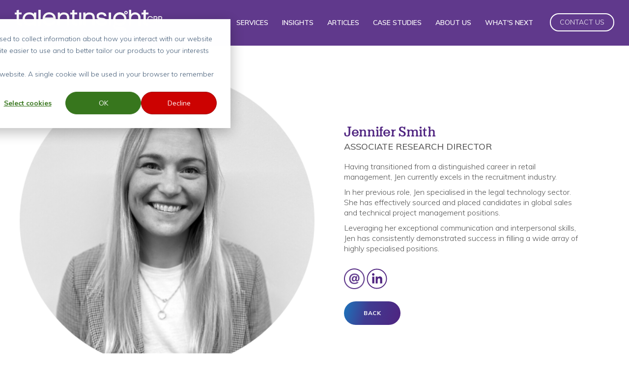

--- FILE ---
content_type: text/html; charset=UTF-8
request_url: https://www.talentinsightgroup.co.uk/team/jennifer-smith
body_size: 6206
content:
<!--
  templateType: "none"
  isAvailableForNewContent: false
  --><!doctype html><html lang="en"><head>
			  <meta charset="utf-8">
<title>Jennifer Smith, Associate Research Director | Talent Insight Group</title>
<meta name="description" content="Jen has experience recruiting in the LegalTech sector, placing candidates in sales and technical project manager positions, globally.">
<link rel="shortcut icon" href="https://www.talentinsightgroup.co.uk/hubfs/favicon.jpg">

<link href="https://fonts.googleapis.com/css2?family=Roboto:wght@100;300;400;500;700&amp;display=swap" rel="stylesheet">
<link href="https://fonts.googleapis.com/css2?family=Muli:ital,wght@0,200;0,300;0,400;0,500;0,600;0,700;1,200;1,300;1,400;1,500;1,600;1,700&amp;display=swap" rel="stylesheet">
<link rel="stylesheet" href="https://www.talentinsightgroup.co.uk/hubfs/hub_generated/template_assets/1/29624957343/1765380514401/template_style.min.css">
<link rel="stylesheet" type="text/css" href="https://www.talentinsightgroup.co.uk/hubfs/hub_generated/template_assets/1/32164756611/1744299993764/template_slick.min.css">   
<link rel="stylesheet" href="https://www.talentinsightgroup.co.uk/hubfs/hub_generated/template_assets/1/38655755109/1744299996226/template_bootstrap.min.css">
<link rel="stylesheet" href="https://cdnjs.cloudflare.com/ajax/libs/font-awesome/5.13.1/css/all.min.css" integrity="sha512-xA6Hp6oezhjd6LiLZynuukm80f8BoZ3OpcEYaqKoCV3HKQDrYjDE1Gu8ocxgxoXmwmSzM4iqPvCsOkQNiu41GA==" crossorigin="anonymous">

<link rel="dns-prefetch" href="https://fonts.googleapis.com">
<link rel="dns-prefetch" href="https://stackpath.bootstrapcdn.com">
<link rel="dns-prefetch" href="https://cdnjs.cloudflare.com">

<meta name="viewport" content="width=device-width, initial-scale=1">

    <script src="/hs/hsstatic/jquery-libs/static-1.4/jquery/jquery-1.11.2.js"></script>
<script>hsjQuery = window['jQuery'];</script>
    <meta property="og:description" content="Jen has experience recruiting in the LegalTech sector, placing candidates in sales and technical project manager positions, globally.">
    <meta property="og:title" content="Jennifer Smith, Associate Research Director | Talent Insight Group">
    <meta name="twitter:description" content="Jen has experience recruiting in the LegalTech sector, placing candidates in sales and technical project manager positions, globally.">
    <meta name="twitter:title" content="Jennifer Smith, Associate Research Director | Talent Insight Group">

    

    
    <style>
a.cta_button{-moz-box-sizing:content-box !important;-webkit-box-sizing:content-box !important;box-sizing:content-box !important;vertical-align:middle}.hs-breadcrumb-menu{list-style-type:none;margin:0px 0px 0px 0px;padding:0px 0px 0px 0px}.hs-breadcrumb-menu-item{float:left;padding:10px 0px 10px 10px}.hs-breadcrumb-menu-divider:before{content:'›';padding-left:10px}.hs-featured-image-link{border:0}.hs-featured-image{float:right;margin:0 0 20px 20px;max-width:50%}@media (max-width: 568px){.hs-featured-image{float:none;margin:0;width:100%;max-width:100%}}.hs-screen-reader-text{clip:rect(1px, 1px, 1px, 1px);height:1px;overflow:hidden;position:absolute !important;width:1px}
</style>

<link rel="stylesheet" href="https://www.talentinsightgroup.co.uk/hubfs/hub_generated/module_assets/1/29625134926/1765463879771/module_Navigation_Bar.min.css">
<link rel="stylesheet" href="https://www.talentinsightgroup.co.uk/hubfs/hub_generated/module_assets/1/32065886747/1744407146041/module_Team_Member_Block.min.css">
<link rel="stylesheet" href="https://www.talentinsightgroup.co.uk/hubfs/hub_generated/module_assets/1/29626395380/1765368911184/module_Footer.min.css">
    

    
<!--  Added by GoogleAnalytics4 integration -->
<script>
var _hsp = window._hsp = window._hsp || [];
window.dataLayer = window.dataLayer || [];
function gtag(){dataLayer.push(arguments);}

var useGoogleConsentModeV2 = true;
var waitForUpdateMillis = 1000;


if (!window._hsGoogleConsentRunOnce) {
  window._hsGoogleConsentRunOnce = true;

  gtag('consent', 'default', {
    'ad_storage': 'denied',
    'analytics_storage': 'denied',
    'ad_user_data': 'denied',
    'ad_personalization': 'denied',
    'wait_for_update': waitForUpdateMillis
  });

  if (useGoogleConsentModeV2) {
    _hsp.push(['useGoogleConsentModeV2'])
  } else {
    _hsp.push(['addPrivacyConsentListener', function(consent){
      var hasAnalyticsConsent = consent && (consent.allowed || (consent.categories && consent.categories.analytics));
      var hasAdsConsent = consent && (consent.allowed || (consent.categories && consent.categories.advertisement));

      gtag('consent', 'update', {
        'ad_storage': hasAdsConsent ? 'granted' : 'denied',
        'analytics_storage': hasAnalyticsConsent ? 'granted' : 'denied',
        'ad_user_data': hasAdsConsent ? 'granted' : 'denied',
        'ad_personalization': hasAdsConsent ? 'granted' : 'denied'
      });
    }]);
  }
}

gtag('js', new Date());
gtag('set', 'developer_id.dZTQ1Zm', true);
gtag('config', 'G-50VXPBBQ4B');
</script>
<script async src="https://www.googletagmanager.com/gtag/js?id=G-50VXPBBQ4B"></script>

<!-- /Added by GoogleAnalytics4 integration -->

<!--  Added by GoogleTagManager integration -->
<script>
var _hsp = window._hsp = window._hsp || [];
window.dataLayer = window.dataLayer || [];
function gtag(){dataLayer.push(arguments);}

var useGoogleConsentModeV2 = true;
var waitForUpdateMillis = 1000;



var hsLoadGtm = function loadGtm() {
    if(window._hsGtmLoadOnce) {
      return;
    }

    if (useGoogleConsentModeV2) {

      gtag('set','developer_id.dZTQ1Zm',true);

      gtag('consent', 'default', {
      'ad_storage': 'denied',
      'analytics_storage': 'denied',
      'ad_user_data': 'denied',
      'ad_personalization': 'denied',
      'wait_for_update': waitForUpdateMillis
      });

      _hsp.push(['useGoogleConsentModeV2'])
    }

    (function(w,d,s,l,i){w[l]=w[l]||[];w[l].push({'gtm.start':
    new Date().getTime(),event:'gtm.js'});var f=d.getElementsByTagName(s)[0],
    j=d.createElement(s),dl=l!='dataLayer'?'&l='+l:'';j.async=true;j.src=
    'https://www.googletagmanager.com/gtm.js?id='+i+dl;f.parentNode.insertBefore(j,f);
    })(window,document,'script','dataLayer','GTM-P9Q8RPWJ');

    window._hsGtmLoadOnce = true;
};

_hsp.push(['addPrivacyConsentListener', function(consent){
  if(consent.allowed || (consent.categories && consent.categories.analytics)){
    hsLoadGtm();
  }
}]);

</script>

<!-- /Added by GoogleTagManager integration -->

    <link rel="canonical" href="https://www.talentinsightgroup.co.uk/team/jennifer-smith">

<!-- Google Tag Manager -->
<script>(function(w,d,s,l,i){w[l]=w[l]||[];w[l].push({'gtm.start':
new Date().getTime(),event:'gtm.js'});var f=d.getElementsByTagName(s)[0],
j=d.createElement(s),dl=l!='dataLayer'?'&l='+l:'';j.async=true;j.src=
'https://www.googletagmanager.com/gtm.js?id='+i+dl;f.parentNode.insertBefore(j,f);
})(window,document,'script','dataLayer','GTM-P9Q8RPWJ');</script>
<!-- End Google Tag Manager -->
<link rel="preload" href="https://fonts.gstatic.com/s/muli/v28/7Auwp_0qiz-afTLGLQjUwkQ1OQ.woff2" as="font" type="font/woff2" crossorigin>
<link href="https://fonts.googleapis.com/css2?family=Muli:wght@300;400;600;700&amp;display=swap" rel="stylesheet">
<!-- Global site tag (bat.js) - Microsoft Ads -->
<script>
  (function(w,d,t,r,u)
  {
    var f,n,i;
    w[u]=w[u]||[],f=function()
    {
      var o={ti:"97028845"}; 
      o.q=w[u],w[u]=new UET(o),w[u].push("pageLoad") 
    },
    n=d.createElement(t),n.src=r,n.async=1,n.onload=n.onreadystatechange=function()
    {
      var s=this.readyState;
      s&&s!=="loaded"&&s!=="complete"||(f(),n.onload=n.onreadystatechange=null)
    },
    i=d.getElementsByTagName(t)[0],i.parentNode.insertBefore(n,i)
  })
  (window,document,"script","//bat.bing.com/bat.js","uetq");

</script>
<!-- Consent for MS Ads -->
<script>
window.uetq = window.uetq || [];
window.uetq.push('consent', 'update', {
    'ad_storage': 'granted'
    });
</script>
<!-- Global site tag (klaviyo.js) - Klaviyo -->
<script type="text/javascript" src="//static.klaviyo.com/onsite/js/klaviyo.js?company_id=RhKr5R"></script>
<script src="https://analytics.ahrefs.com/analytics.js" data-key="dSmiJUNJDpai2Q17GOSzTQ" async></script>
<meta property="og:image" content="https://www.talentinsightgroup.co.uk/hubfs/photography/team/team-jen-jones.png">
<meta property="og:image:width" content="500">
<meta property="og:image:height" content="500">
<meta property="og:image:alt" content="Jennifer Smith">
<meta name="twitter:image" content="https://www.talentinsightgroup.co.uk/hubfs/photography/team/team-jen-jones.png">
<meta name="twitter:image:alt" content="Jennifer Smith">

<meta property="og:url" content="https://www.talentinsightgroup.co.uk/team/jennifer-smith">
<meta name="twitter:card" content="summary_large_image">

<link rel="stylesheet" href="https://www.talentinsightgroup.co.uk/hubfs/hub_generated/template_assets/1/29624957343/1765380514401/template_style.min.css">




      <meta name="generator" content="HubSpot"></head>

      
  <body class="no-header">
<!--  Added by GoogleTagManager integration -->
<noscript><iframe src="https://www.googletagmanager.com/ns.html?id=GTM-P9Q8RPWJ" height="0" width="0" style="display:none;visibility:hidden"></iframe></noscript>

<!-- /Added by GoogleTagManager integration -->

    <div id="hs_cos_wrapper_module_159006631195813" class="hs_cos_wrapper hs_cos_wrapper_widget hs_cos_wrapper_type_module" style="" data-hs-cos-general-type="widget" data-hs-cos-type="module"><div class="nav-bar">
  <div class="inner">
      <a href="https://www.talentinsightgroup.co.uk/" class="logo">
        <img class="hide-for-small" src="https://www.talentinsightgroup.co.uk/hubfs/logos/TalentInsightGroup_logo_single_strapline_white.png" alt="Talent Insight Group logo">
        <img class="hide-for-large" src="https://www.talentinsightgroup.co.uk/hubfs/Talent%20Insight%202020%20Imagery/Fonts/TalentInsightGrp_Logo_Landscape_reverse_no_strap.jpg.png" alt="Talent Insight Group logo">
      </a>  
    <div class="menu">
      <span id="hs_cos_wrapper_module_159006631195813_" class="hs_cos_wrapper hs_cos_wrapper_widget hs_cos_wrapper_type_menu" style="" data-hs-cos-general-type="widget" data-hs-cos-type="menu"><div id="hs_menu_wrapper_module_159006631195813_" class="hs-menu-wrapper active-branch flyouts hs-menu-flow-horizontal" role="navigation" data-sitemap-name="default" data-menu-id="29625540975" aria-label="Navigation Menu">
 <ul role="menu">
  <li class="hs-menu-item hs-menu-depth-1 hs-item-has-children" role="none"><a href="https://www.talentinsightgroup.co.uk/talent-services" aria-haspopup="true" aria-expanded="false" role="menuitem">Services</a>
   <ul role="menu" class="hs-menu-children-wrapper">
    <li class="hs-menu-item hs-menu-depth-2" role="none"><a href="https://www.talentinsightgroup.co.uk/talent-services" role="menuitem">All Services</a></li>
    <li class="hs-menu-item hs-menu-depth-2" role="none"><a href="https://www.talentinsightgroup.co.uk/talent-services/talent-and-business-intelligence" role="menuitem">Talent Intelligence</a></li>
    <li class="hs-menu-item hs-menu-depth-2" role="none"><a href="https://www.talentinsightgroup.co.uk/talent-services/talent-search-for-recruitment" role="menuitem">Talent Search</a></li>
    <li class="hs-menu-item hs-menu-depth-2" role="none"><a href="https://www.talentinsightgroup.co.uk/talent-services/talent-and-market-mapping" role="menuitem">Talent Mapping</a></li>
    <li class="hs-menu-item hs-menu-depth-2" role="none"><a href="https://www.talentinsightgroup.co.uk/talent-services/pipelining-for-future-recruitment" role="menuitem">Talent Pipelining</a></li>
    <li class="hs-menu-item hs-menu-depth-2" role="none"><a href="https://www.talentinsightgroup.co.uk/talent-services/salary-benchmarking" role="menuitem">Salary benchmarking</a></li>
    <li class="hs-menu-item hs-menu-depth-2" role="none"><a href="https://www.talentinsightgroup.co.uk/talent-services/evp-development-employee-value-proposition" role="menuitem">EVP development</a></li>
   </ul></li>
  <li class="hs-menu-item hs-menu-depth-1 hs-item-has-children" role="none"><a href="https://www.talentinsightgroup.co.uk/insights" aria-haspopup="true" aria-expanded="false" role="menuitem">Insights</a>
   <ul role="menu" class="hs-menu-children-wrapper">
    <li class="hs-menu-item hs-menu-depth-2" role="none"><a href="https://www.talentinsightgroup.co.uk/insights" role="menuitem">All topics</a></li>
    <li class="hs-menu-item hs-menu-depth-2" role="none"><a href="https://www.talentinsightgroup.co.uk/insights/cost-of-recruitment" role="menuitem">Cost of recruitment</a></li>
    <li class="hs-menu-item hs-menu-depth-2" role="none"><a href="https://www.talentinsightgroup.co.uk/insights/the-scramble-for-ai-talent" role="menuitem">Scramble for AI Talent</a></li>
    <li class="hs-menu-item hs-menu-depth-2" role="none"><a href="https://www.talentinsightgroup.co.uk/insights/the-future-of-hr-and-ta" role="menuitem">The Future of HR and TA</a></li>
    <li class="hs-menu-item hs-menu-depth-2" role="none"><a href="https://www.talentinsightgroup.co.uk/insights/skills-based-hiring" role="menuitem">Skills-based hiring</a></li>
    <li class="hs-menu-item hs-menu-depth-2" role="none"><a href="https://www.talentinsightgroup.co.uk/insights/talent-transformation" role="menuitem">Talent Transformation</a></li>
   </ul></li>
  <li class="hs-menu-item hs-menu-depth-1" role="none"><a href="https://www.talentinsightgroup.co.uk/articles" role="menuitem">Articles</a></li>
  <li class="hs-menu-item hs-menu-depth-1" role="none"><a href="https://www.talentinsightgroup.co.uk/case-studies" role="menuitem">Case Studies</a></li>
  <li class="hs-menu-item hs-menu-depth-1 hs-item-has-children" role="none"><a href="https://www.talentinsightgroup.co.uk/about" aria-haspopup="true" aria-expanded="false" role="menuitem">About Us</a>
   <ul role="menu" class="hs-menu-children-wrapper">
    <li class="hs-menu-item hs-menu-depth-2" role="none"><a href="https://www.talentinsightgroup.co.uk/team" role="menuitem">Team</a></li>
    <li class="hs-menu-item hs-menu-depth-2" role="none"><a href="https://www.talentinsightgroup.co.uk/news" role="menuitem">News</a></li>
    <li class="hs-menu-item hs-menu-depth-2" role="none"><a href="https://www.talentinsightgroup.co.uk/careers" role="menuitem">Careers</a></li>
    <li class="hs-menu-item hs-menu-depth-2" role="none"><a href="https://www.talentinsightgroup.co.uk/contact" role="menuitem">Contact</a></li>
    <li class="hs-menu-item hs-menu-depth-2" role="none"><a href="https://www.talentinsightgroup.co.uk/testimonials" role="menuitem">Testimonials</a></li>
    <li class="hs-menu-item hs-menu-depth-2" role="none"><a href="https://www.talentinsightgroup.co.uk/about/charity" role="menuitem">Giving Back</a></li>
   </ul></li>
  <li class="hs-menu-item hs-menu-depth-1 hs-item-has-children" role="none"><a href="https://www.whatsnextconsulting.co.uk/?utm_source=TIG&amp;utm_medium=website&amp;utm_campaign=main-nav" aria-haspopup="true" aria-expanded="false" role="menuitem" target="_blank" rel="noopener">What's Next</a>
   <ul role="menu" class="hs-menu-children-wrapper">
    <li class="hs-menu-item hs-menu-depth-2" role="none"><a href="https://www.whatsnextconsulting.co.uk/employer-marketing/recruitment-marketing/?utm_source=TIG&amp;utm_medium=website&amp;utm_campaign=sub-nav" role="menuitem">Recruitment Marketing</a></li>
   </ul></li>
 </ul>
</div></span>
      <span id="hs_cos_wrapper_module_159006631195813_" class="hs_cos_wrapper hs_cos_wrapper_widget hs_cos_wrapper_type_cta" style="" data-hs-cos-general-type="widget" data-hs-cos-type="cta"><!--HubSpot Call-to-Action Code --><span class="hs-cta-wrapper" id="hs-cta-wrapper-43059c6e-72ba-4e1b-b5c2-aa5d253b3873"><span class="hs-cta-node hs-cta-43059c6e-72ba-4e1b-b5c2-aa5d253b3873" id="hs-cta-43059c6e-72ba-4e1b-b5c2-aa5d253b3873"><!--[if lte IE 8]><div id="hs-cta-ie-element"></div><![endif]--><a href="https://cta-redirect.hubspot.com/cta/redirect/5191218/43059c6e-72ba-4e1b-b5c2-aa5d253b3873"><img class="hs-cta-img" id="hs-cta-img-43059c6e-72ba-4e1b-b5c2-aa5d253b3873" style="border-width:0px;" src="https://no-cache.hubspot.com/cta/default/5191218/43059c6e-72ba-4e1b-b5c2-aa5d253b3873.png" alt="Contact Us"></a></span><script charset="utf-8" src="/hs/cta/cta/current.js"></script><script type="text/javascript"> hbspt.cta._relativeUrls=true;hbspt.cta.load(5191218, '43059c6e-72ba-4e1b-b5c2-aa5d253b3873', {"useNewLoader":"true","region":"na1"}); </script></span><!-- end HubSpot Call-to-Action Code --></span>
    </div>
    <div class="menu-button">
      <i class="fas fa-bars"></i>
    </div>
  </div>
</div>
<div class="mobile-menu">
  
  <div class="menu-button">
    <i class="fas fa-times"></i>
  </div>
  
  <div class="top-bar">
    <div class="inner">
      <div class="container-fluid">
      <div class="row">
        <div class="col-8" align="left">
          <a href="https://www.talentinsightgroup.co.uk/" class="logo">
          <img src="https://www.talentinsightgroup.co.uk/hubfs/Talent%20Insight%202020%20Imagery/Fonts/TalentInsightGrp_Logo_Landscape_reverse_no_strap.jpg.png" alt="Talent Insight Group logo">
          </a>
        </div>
      </div>
    </div>
    </div>
  </div>
  
  <span id="hs_cos_wrapper_module_159006631195813_" class="hs_cos_wrapper hs_cos_wrapper_widget hs_cos_wrapper_type_menu" style="" data-hs-cos-general-type="widget" data-hs-cos-type="menu"><div id="hs_menu_wrapper_module_159006631195813_" class="hs-menu-wrapper active-branch flyouts hs-menu-flow-horizontal" role="navigation" data-sitemap-name="default" data-menu-id="29625540975" aria-label="Navigation Menu">
 <ul role="menu">
  <li class="hs-menu-item hs-menu-depth-1 hs-item-has-children" role="none"><a href="https://www.talentinsightgroup.co.uk/talent-services" aria-haspopup="true" aria-expanded="false" role="menuitem">Services</a>
   <ul role="menu" class="hs-menu-children-wrapper">
    <li class="hs-menu-item hs-menu-depth-2" role="none"><a href="https://www.talentinsightgroup.co.uk/talent-services" role="menuitem">All Services</a></li>
    <li class="hs-menu-item hs-menu-depth-2" role="none"><a href="https://www.talentinsightgroup.co.uk/talent-services/talent-and-business-intelligence" role="menuitem">Talent Intelligence</a></li>
    <li class="hs-menu-item hs-menu-depth-2" role="none"><a href="https://www.talentinsightgroup.co.uk/talent-services/talent-search-for-recruitment" role="menuitem">Talent Search</a></li>
    <li class="hs-menu-item hs-menu-depth-2" role="none"><a href="https://www.talentinsightgroup.co.uk/talent-services/talent-and-market-mapping" role="menuitem">Talent Mapping</a></li>
    <li class="hs-menu-item hs-menu-depth-2" role="none"><a href="https://www.talentinsightgroup.co.uk/talent-services/pipelining-for-future-recruitment" role="menuitem">Talent Pipelining</a></li>
    <li class="hs-menu-item hs-menu-depth-2" role="none"><a href="https://www.talentinsightgroup.co.uk/talent-services/salary-benchmarking" role="menuitem">Salary benchmarking</a></li>
    <li class="hs-menu-item hs-menu-depth-2" role="none"><a href="https://www.talentinsightgroup.co.uk/talent-services/evp-development-employee-value-proposition" role="menuitem">EVP development</a></li>
   </ul></li>
  <li class="hs-menu-item hs-menu-depth-1 hs-item-has-children" role="none"><a href="https://www.talentinsightgroup.co.uk/insights" aria-haspopup="true" aria-expanded="false" role="menuitem">Insights</a>
   <ul role="menu" class="hs-menu-children-wrapper">
    <li class="hs-menu-item hs-menu-depth-2" role="none"><a href="https://www.talentinsightgroup.co.uk/insights" role="menuitem">All topics</a></li>
    <li class="hs-menu-item hs-menu-depth-2" role="none"><a href="https://www.talentinsightgroup.co.uk/insights/cost-of-recruitment" role="menuitem">Cost of recruitment</a></li>
    <li class="hs-menu-item hs-menu-depth-2" role="none"><a href="https://www.talentinsightgroup.co.uk/insights/the-scramble-for-ai-talent" role="menuitem">Scramble for AI Talent</a></li>
    <li class="hs-menu-item hs-menu-depth-2" role="none"><a href="https://www.talentinsightgroup.co.uk/insights/the-future-of-hr-and-ta" role="menuitem">The Future of HR and TA</a></li>
    <li class="hs-menu-item hs-menu-depth-2" role="none"><a href="https://www.talentinsightgroup.co.uk/insights/skills-based-hiring" role="menuitem">Skills-based hiring</a></li>
    <li class="hs-menu-item hs-menu-depth-2" role="none"><a href="https://www.talentinsightgroup.co.uk/insights/talent-transformation" role="menuitem">Talent Transformation</a></li>
   </ul></li>
  <li class="hs-menu-item hs-menu-depth-1" role="none"><a href="https://www.talentinsightgroup.co.uk/articles" role="menuitem">Articles</a></li>
  <li class="hs-menu-item hs-menu-depth-1" role="none"><a href="https://www.talentinsightgroup.co.uk/case-studies" role="menuitem">Case Studies</a></li>
  <li class="hs-menu-item hs-menu-depth-1 hs-item-has-children" role="none"><a href="https://www.talentinsightgroup.co.uk/about" aria-haspopup="true" aria-expanded="false" role="menuitem">About Us</a>
   <ul role="menu" class="hs-menu-children-wrapper">
    <li class="hs-menu-item hs-menu-depth-2" role="none"><a href="https://www.talentinsightgroup.co.uk/team" role="menuitem">Team</a></li>
    <li class="hs-menu-item hs-menu-depth-2" role="none"><a href="https://www.talentinsightgroup.co.uk/news" role="menuitem">News</a></li>
    <li class="hs-menu-item hs-menu-depth-2" role="none"><a href="https://www.talentinsightgroup.co.uk/careers" role="menuitem">Careers</a></li>
    <li class="hs-menu-item hs-menu-depth-2" role="none"><a href="https://www.talentinsightgroup.co.uk/contact" role="menuitem">Contact</a></li>
    <li class="hs-menu-item hs-menu-depth-2" role="none"><a href="https://www.talentinsightgroup.co.uk/testimonials" role="menuitem">Testimonials</a></li>
    <li class="hs-menu-item hs-menu-depth-2" role="none"><a href="https://www.talentinsightgroup.co.uk/about/charity" role="menuitem">Giving Back</a></li>
   </ul></li>
  <li class="hs-menu-item hs-menu-depth-1 hs-item-has-children" role="none"><a href="https://www.whatsnextconsulting.co.uk/?utm_source=TIG&amp;utm_medium=website&amp;utm_campaign=main-nav" aria-haspopup="true" aria-expanded="false" role="menuitem" target="_blank" rel="noopener">What's Next</a>
   <ul role="menu" class="hs-menu-children-wrapper">
    <li class="hs-menu-item hs-menu-depth-2" role="none"><a href="https://www.whatsnextconsulting.co.uk/employer-marketing/recruitment-marketing/?utm_source=TIG&amp;utm_medium=website&amp;utm_campaign=sub-nav" role="menuitem">Recruitment Marketing</a></li>
   </ul></li>
 </ul>
</div></span>
  <span id="hs_cos_wrapper_module_159006631195813_" class="hs_cos_wrapper hs_cos_wrapper_widget hs_cos_wrapper_type_cta" style="" data-hs-cos-general-type="widget" data-hs-cos-type="cta"><!--HubSpot Call-to-Action Code --><span class="hs-cta-wrapper" id="hs-cta-wrapper-43059c6e-72ba-4e1b-b5c2-aa5d253b3873"><span class="hs-cta-node hs-cta-43059c6e-72ba-4e1b-b5c2-aa5d253b3873" id="hs-cta-43059c6e-72ba-4e1b-b5c2-aa5d253b3873"><!--[if lte IE 8]><div id="hs-cta-ie-element"></div><![endif]--><a href="https://cta-redirect.hubspot.com/cta/redirect/5191218/43059c6e-72ba-4e1b-b5c2-aa5d253b3873"><img class="hs-cta-img" id="hs-cta-img-43059c6e-72ba-4e1b-b5c2-aa5d253b3873" style="border-width:0px;" src="https://no-cache.hubspot.com/cta/default/5191218/43059c6e-72ba-4e1b-b5c2-aa5d253b3873.png" alt="Contact Us"></a></span><script charset="utf-8" src="/hs/cta/cta/current.js"></script><script type="text/javascript"> hbspt.cta._relativeUrls=true;hbspt.cta.load(5191218, '43059c6e-72ba-4e1b-b5c2-aa5d253b3873', {"useNewLoader":"true","region":"na1"}); </script></span><!-- end HubSpot Call-to-Action Code --></span>
</div></div>
    <div class="container-fluid main-dnd">
<div class="row-fluid-wrapper">
<div class="row-fluid">
<div class="span12 widget-span widget-type-cell " style="" data-widget-type="cell" data-x="0" data-w="12">

<div class="row-fluid-wrapper row-depth-1 row-number-1 dnd-section">
<div class="row-fluid ">
<div class="span12 widget-span widget-type-cell dnd-column" style="" data-widget-type="cell" data-x="0" data-w="12">

<div class="row-fluid-wrapper row-depth-1 row-number-2 dnd-row">
<div class="row-fluid ">
<div class="span12 widget-span widget-type-custom_widget dnd-module" style="" data-widget-type="custom_widget" data-x="0" data-w="12">
<div id="hs_cos_wrapper_widget_1594356792456" class="hs_cos_wrapper hs_cos_wrapper_widget hs_cos_wrapper_type_module" style="" data-hs-cos-general-type="widget" data-hs-cos-type="module"><div class="team-individual-left-im">
    <div>
      <img alt="Jen Smith" data-src="https://www.talentinsightgroup.co.uk/hs-fs/hubfs/photography/team/jen-jones.png?width=1024&amp;name=jen-jones.png" data-srcset="https://www.talentinsightgroup.co.uk/hs-fs/hubfs/photography/team/jen-jones.png?width=1024&amp;name=jen-jones.png 1024w,
								https://www.talentinsightgroup.co.uk/hs-fs/hubfs/photography/team/jen-jones.png?width=768&amp;name=jen-jones.png 768w,
								https://www.talentinsightgroup.co.uk/hs-fs/hubfs/photography/team/jen-jones.png?width=480&amp;name=jen-jones.png 480w" class="lazyload">
    </div>
      <div class="text">
        <h1>Jennifer Smith</h1>
        <h4>Associate Research Director</h4>
        <div id="hs_cos_wrapper_widget_1594356792456_" class="hs_cos_wrapper hs_cos_wrapper_widget hs_cos_wrapper_type_inline_rich_text" style="" data-hs-cos-general-type="widget" data-hs-cos-type="inline_rich_text" data-hs-cos-field="richtext_field"><p>Having transitioned from a distinguished career in retail management, Jen currently excels in the recruitment industry.</p>
<p>In her previous role, Jen specialised in the legal technology sector. She has effectively sourced and placed candidates in global sales and technical project management positions.</p>
<p>Leveraging her exceptional communication and interpersonal skills, Jen has consistently demonstrated success in filling a wide array of highly specialised positions.</p></div>
        
        <div class="social">
        
        <a href="mailto:jennifer.jones@talentinsightgroup.co.uk">
          <img class="lazyload" data-src="https://www.talentinsightgroup.co.uk/hubfs/Talent%20Insight%202020%20Imagery/General-@-mail-icon.png" alt="Email address">
        </a>
        
				
        <a href="https://www.linkedin.com/in/jennifer-jen-jones-2146b6228/">
          <img class="lazyload" data-src="https://f.hubspotusercontent10.net/hubfs/5191218/icon_LinkedIn.png.svg" alt="LinkedIn - Talent Insight Group page">
        </a>
        
				
			</div>
        

        
        <a class="button" href="/team">back</a>
      </div>
    </div></div>

</div><!--end widget-span -->
</div><!--end row-->
</div><!--end row-wrapper -->

</div><!--end widget-span -->
</div><!--end row-->
</div><!--end row-wrapper -->

</div><!--end widget-span -->
</div>
</div>
</div>
    <div id="hs_cos_wrapper_module_159007197833955" class="hs_cos_wrapper hs_cos_wrapper_widget hs_cos_wrapper_type_module" style="" data-hs-cos-general-type="widget" data-hs-cos-type="module"><div class="footer">
	<div class="inner">
		<div class="logo">
      
        
        
          
        
        <img id="logo" data-src="https://www.talentinsightgroup.co.uk/hubfs/logos/TalentInsightGroup_logo_stacked_strapline_white.png" alt="TalentInsightGroup_logo_stacked_strapline_white" style="max-width: 100%; height: auto;" class="lazyload">
      
      <a href="mailto:hello@talentinsightgroup.co.uk">hello@talentinsightgroup.co.uk</a>
      <div class="social-media">
        <a target="_blank" rel="noreferrer" href="https://www.linkedin.com/company/talent-insight-group/"><img data-src="https://www.talentinsightgroup.co.uk/hubfs/Talent%20Insight%202020%20Imagery/icon-linked-in.svg" alt="LinkedIn - Talent Insight Group page" class="lazyload"></a>
      </div>
    </div>
		<div class="menu one">
      <h3>About</h3>
      <span id="hs_cos_wrapper_module_159007197833955_" class="hs_cos_wrapper hs_cos_wrapper_widget hs_cos_wrapper_type_menu" style="" data-hs-cos-general-type="widget" data-hs-cos-type="menu"><div id="hs_menu_wrapper_module_159007197833955_" class="hs-menu-wrapper active-branch flyouts hs-menu-flow-horizontal" role="navigation" data-sitemap-name="default" data-menu-id="32284755443" aria-label="Navigation Menu">
 <ul role="menu">
  <li class="hs-menu-item hs-menu-depth-1" role="none"><a href="https://www.talentinsightgroup.co.uk/about" role="menuitem">About</a></li>
  <li class="hs-menu-item hs-menu-depth-1" role="none"><a href="https://www.talentinsightgroup.co.uk/about/charity" role="menuitem">Giving back</a></li>
  <li class="hs-menu-item hs-menu-depth-1" role="none"><a href="https://www.talentinsightgroup.co.uk/team" role="menuitem">Team</a></li>
  <li class="hs-menu-item hs-menu-depth-1" role="none"><a href="https://www.talentinsightgroup.co.uk/careers" role="menuitem">Careers</a></li>
  <li class="hs-menu-item hs-menu-depth-1" role="none"><a href="https://www.whatsnextconsulting.co.uk/?utm_source=TIG&amp;utm_medium=website&amp;utm_campaign=footer" role="menuitem">What's Next </a></li>
 </ul>
</div></span>
    </div>
		<div class="menu two">
      <h3>What We Do</h3>
      <span id="hs_cos_wrapper_module_159007197833955_" class="hs_cos_wrapper hs_cos_wrapper_widget hs_cos_wrapper_type_menu" style="" data-hs-cos-general-type="widget" data-hs-cos-type="menu"><div id="hs_menu_wrapper_module_159007197833955_" class="hs-menu-wrapper active-branch flyouts hs-menu-flow-horizontal" role="navigation" data-sitemap-name="default" data-menu-id="32284755373" aria-label="Navigation Menu">
 <ul role="menu">
  <li class="hs-menu-item hs-menu-depth-1" role="none"><a href="https://www.talentinsightgroup.co.uk/talent-services/talent-and-business-intelligence" role="menuitem">Talent intelligence</a></li>
  <li class="hs-menu-item hs-menu-depth-1" role="none"><a href="https://www.talentinsightgroup.co.uk/talent-services/talent-and-market-mapping" role="menuitem">Talent mapping</a></li>
  <li class="hs-menu-item hs-menu-depth-1" role="none"><a href="https://www.talentinsightgroup.co.uk/talent-services/talent-search-for-recruitment" role="menuitem">Talent search</a></li>
  <li class="hs-menu-item hs-menu-depth-1" role="none"><a href="https://www.talentinsightgroup.co.uk/talent-services/pipelining-for-future-recruitment" role="menuitem">Talent pipelining</a></li>
  <li class="hs-menu-item hs-menu-depth-1" role="none"><a href="https://www.talentinsightgroup.co.uk/talent-services/diversity-hiring" role="menuitem">Diversity</a></li>
  <li class="hs-menu-item hs-menu-depth-1" role="none"><a href="https://www.talentinsightgroup.co.uk/talent-services/salary-benchmarking" role="menuitem">Salary benchmarking</a></li>
  <li class="hs-menu-item hs-menu-depth-1" role="none"><a href="https://www.talentinsightgroup.co.uk/talent-services/location-planning" role="menuitem">Location planning</a></li>
  <li class="hs-menu-item hs-menu-depth-1" role="none"><a href="https://www.talentinsightgroup.co.uk/case-studies" role="menuitem">Case studies</a></li>
 </ul>
</div></span>
    </div>
		<div class="menu three">
      <h3>Information</h3>
      <span id="hs_cos_wrapper_module_159007197833955_" class="hs_cos_wrapper hs_cos_wrapper_widget hs_cos_wrapper_type_menu" style="" data-hs-cos-general-type="widget" data-hs-cos-type="menu"><div id="hs_menu_wrapper_module_159007197833955_" class="hs-menu-wrapper active-branch flyouts hs-menu-flow-horizontal" role="navigation" data-sitemap-name="default" data-menu-id="32285020285" aria-label="Navigation Menu">
 <ul role="menu">
  <li class="hs-menu-item hs-menu-depth-1" role="none"><a href="https://www.talentinsightgroup.co.uk/terms-and-conditions" role="menuitem">Terms</a></li>
  <li class="hs-menu-item hs-menu-depth-1" role="none"><a href="https://www.talentinsightgroup.co.uk/privacy-policy" role="menuitem">Privacy</a></li>
  <li class="hs-menu-item hs-menu-depth-1" role="none"><a href="https://www.talentinsightgroup.co.uk/cookie-policy" role="menuitem">Cookies</a></li>
  <li class="hs-menu-item hs-menu-depth-1" role="none"><a href="https://www.talentinsightgroup.co.uk/modern-slavery-policy" role="menuitem">Modern Slavery Policy</a></li>
 </ul>
</div></span>
    </div>
    		<!--  <div class="menu four">
    <h3>What's Next</h3>
      <span id="hs_cos_wrapper_module_159007197833955_" class="hs_cos_wrapper hs_cos_wrapper_widget hs_cos_wrapper_type_menu" style="" data-hs-cos-general-type="widget" data-hs-cos-type="menu" ><div class="hs-menu-wrapper active-branch hs-menu-flow-horizontal" role="navigation" data-sitemap-name="default_horizontal_menu_html">
    <ul>
        <li class="hs-menu-item hs-menu-depth-1 hs-item-has-children">
            <a href="#">Menu Item 1</a>
            <ul class="hs-menu-children-wrapper">
                <li class="hs-menu-item hs-menu-depth-2 hs-item-has-children">
                    <a href="#">Sub-menu Item 1</a>
                    <ul class="hs-menu-children-wrapper">
                        <li class="hs-menu-item hs-menu-depth-3">
                            <a href="#">Another Item</a>
                        </li>
                    </ul>
                </li>
                <li class="hs-menu-item hs-menu-depth-2">
                    <a href="#">Sub-menu Item 2</a>
                </li>
          </ul>
        </li>
        <li class="hs-menu-item hs-menu-depth-1 hs-item-has-children">
            <a href="#">Menu Item 2</a>
            <ul class="hs-menu-children-wrapper">
                <li class="hs-menu-item hs-menu-depth-2">
                    <a href="#">Yet Another Item</a>
                </li>
          </ul>
        </li>
        <li class="hs-menu-item hs-menu-depth-1">
            <a href="#">Menu Item 3</a>
        </li>
        <li class="hs-menu-item hs-menu-depth-1">
            <a href="#">Menu Item 4</a>
        </li>
    </ul>
</div>
</span>
    </div>-->
	</div>  
  <div>
    
  </div>
  <div class="lower-footer">
    <div class="lower-inner">
      <p>© Talent Insight Group 2025</p>
<!--       <p class="built">Built by <a target="_blank" href="https://www.r-evolution.co.uk/">r//evolution</a></p> -->
    </div>
  </div>
</div></div>

    <div data-global-resource-path="Talent Insight 2020/_partials/bottom.html">
<!-- HubSpot performance collection script -->
<script defer src="/hs/hsstatic/content-cwv-embed/static-1.1293/embed.js"></script>
<script>
var hsVars = hsVars || {}; hsVars['language'] = 'en';
</script>

<script src="/hs/hsstatic/cos-i18n/static-1.53/bundles/project.js"></script>
<script src="https://www.talentinsightgroup.co.uk/hubfs/hub_generated/module_assets/1/29625134926/1765463879771/module_Navigation_Bar.min.js"></script>
<script src="/hs/hsstatic/keyboard-accessible-menu-flyouts/static-1.17/bundles/project.js"></script>

<!-- Start of HubSpot Analytics Code -->
<script type="text/javascript">
var _hsq = _hsq || [];
_hsq.push(["setContentType", "standard-page"]);
_hsq.push(["setCanonicalUrl", "https:\/\/www.talentinsightgroup.co.uk\/team\/jennifer-smith"]);
_hsq.push(["setPageId", "110628672942"]);
_hsq.push(["setContentMetadata", {
    "contentPageId": 110628672942,
    "legacyPageId": "110628672942",
    "contentFolderId": null,
    "contentGroupId": null,
    "abTestId": null,
    "languageVariantId": 110628672942,
    "languageCode": null,
    
    
}]);
</script>

<script type="text/javascript" id="hs-script-loader" async defer src="/hs/scriptloader/5191218.js"></script>
<!-- End of HubSpot Analytics Code -->


<script type="text/javascript">
var hsVars = {
    render_id: "7456ef47-3fd3-4a82-aa63-782820e02df9",
    ticks: 1767428236799,
    page_id: 110628672942,
    
    content_group_id: 0,
    portal_id: 5191218,
    app_hs_base_url: "https://app.hubspot.com",
    cp_hs_base_url: "https://cp.hubspot.com",
    language: "en",
    analytics_page_type: "standard-page",
    scp_content_type: "",
    
    analytics_page_id: "110628672942",
    category_id: 1,
    folder_id: 0,
    is_hubspot_user: false
}
</script>


<script defer src="/hs/hsstatic/HubspotToolsMenu/static-1.432/js/index.js"></script>

<!-- Google Tag Manager (noscript) -->
<noscript><iframe src="https://www.googletagmanager.com/ns.html?id=GTM-P9Q8RPWJ" height="0" width="0" style="display:none;visibility:hidden"></iframe></noscript>
<!-- End Google Tag Manager (noscript) -->



<!-- <script src="https://code.jquery.com/jquery-3.3.1.slim.min.js" integrity="sha384-q8i/X+965DzO0rT7abK41JStQIAqVgRVzpbzo5smXKp4YfRvH+8abtTE1Pi6jizo" crossorigin="anonymous" defer></script>
<script src="https://cdnjs.cloudflare.com/ajax/libs/popper.js/1.14.7/umd/popper.min.js" integrity="sha384-UO2eT0CpHqdSJQ6hJty5KVphtPhzWj9WO1clHTMGa3JDZwrnQq4sF86dIHNDz0W1" crossorigin="anonymous" defer></script>
<script src="https://stackpath.bootstrapcdn.com/bootstrap/4.3.1/js/bootstrap.min.js" integrity="sha384-JjSmVgyd0p3pXB1rRibZUAYoIIy6OrQ6VrjIEaFf/nJGzIxFDsf4x0xIM+B07jRM" crossorigin="anonymous" defer></script>
<script src="https://cdnjs.cloudflare.com/ajax/libs/font-awesome/5.13.1/js/all.min.js" integrity="sha512-M+hXwltZ3+0nFQJiVke7pqXY7VdtWW2jVG31zrml+eteTP7im25FdwtLhIBTWkaHRQyPrhO2uy8glLMHZzhFog==" crossorigin="anonymous" defer></script> -->
<script src="https://cdnjs.cloudflare.com/ajax/libs/jquery.matchHeight/0.7.2/jquery.matchHeight-min.js" integrity="sha512-/bOVV1DV1AQXcypckRwsR9ThoCj7FqTV2/0Bm79bL3YSyLkVideFLE3MIZkq1u5t28ke1c0n31WYCOrO01dsUg==" crossorigin="anonymous"></script>
<script type="text/javascript" src="https://www.talentinsightgroup.co.uk/hubfs/hub_generated/template_assets/1/38048661078/1744299999802/template_combined.min.js" defer></script>
<script type="text/javascript" src="https://www.talentinsightgroup.co.uk/hubfs/hub_generated/template_assets/1/34423475920/1744299999353/template_tracking.min.js" defer></script>



</div>
  

</body></html>

--- FILE ---
content_type: text/css
request_url: https://www.talentinsightgroup.co.uk/hubfs/hub_generated/template_assets/1/29624957343/1765380514401/template_style.min.css
body_size: 1355
content:
.hs_cos_wrapper_type_inline_text{min-height:1.5em}*{box-sizing:border-box}body{margin:0}h1,h1 span,h2,h2 span{letter-spacing:-.01em}h1,h1 span,h2,h2 span,h3,h3 span{font-family:lehigh_personalsemibold,sans-serif;margin:0}h3,h3 span{color:#4f2480}h4,h4 span,h5,h5 span,h6,h6 span{font-family:Muli,sans-serif;margin:0}.muli-font{font-family:Muli,sans-serif}.lehigh-font{font-family:lehigh_personalsemibold,sans-serif}ol,ol li,p{color:#585858;font-weight:300}a,ol,ol li,p{font-family:Muli,sans-serif;margin:0}a{color:#1b75bc}ul{font-family:Muli,sans-serif;margin:0}ul li{color:#585858}span,ul li{font-family:Muli,sans-serif;font-weight:300;margin:0}body.no-header .container-fluid.main-dnd{color:#585858;font-weight:300;margin-top:150px}label{font-family:lehigh_personalsemibold,sans-serif;margin:0}span strong,strong span{font-weight:700}.overlay-text{font-family:lehigh_personalsemibold,sans-serif!important;padding:126px 0!important}@media (max-width:475px){.hide-for-large{display:block}.hide-for-small{display:none}}@media (min-width:476px){.hide-for-large{display:none}.hide-for-small{display:block}}.menu{min-height:60px;position:relative}.menu .hs-menu-wrapper.hs-menu-flow-horizontal>ul li.hs-item-has-children{position:static}.menu ul.hs-menu-children-wrapper{max-width:100%;position:absolute;width:700px}.team-wrapper{margin:0 auto;max-width:100%;overflow:hidden;width:1200px}.who-we-are a.button{padding:10px 40px!important}a.button{font-family:Muli,sans-serif!important;font-size:14px;font-weight:600;letter-spacing:.05em;padding:15px 40px!important;text-transform:uppercase!important}.container-fluid{padding-left:0!important;padding-right:0!important}a.button{background:transparent linear-gradient(105deg,#1b75bc,#403b91 41%,#4f2480) 0 0 no-repeat padding-box!important}a.button:hover{background:#1b75bc!important}.home a.button{background:transparent linear-gradient(105deg,#1b75bc,#403b91 41%,#4f2480) 0 0 no-repeat padding-box!important}.btn-wrapper a.button:hover,.case-studies .service .text .button:hover,.form-contact input[type=submit]:hover,.latest-cs-block-wrapper .cta-footer a:hover,.lower-cta .wrapper .inner .button:hover,.lower-cta .wrapper .inner h6:hover,.our-services .inner .services .service .text .button:hover,.team-member-block .inner .text .button:hover{background:#1b75bc!important}.our-benefits .benefits .benefit .icon img{background-color:#fff!important}.our-benefits .benefits .benefit .icon img:hover{padding:5px}@font-face{font-display:swap;font-family:lehigh_personalsemibold;font-style:normal;font-weight:400;src:url(https://5191218.fs1.hubspotusercontent-na1.net/hubfs/5191218/Talent%20Insight%202020%20Imagery/Fonts/lehigh-personal-semibold-webfont.woff2) format("woff2"),url(https://5191218.fs1.hubspotusercontent-na1.net/hubfs/5191218/Talent%20Insight%202020%20Imagery/Fonts/lehigh-personal-semibold-webfont.woff) format("woff")}.insights .image-parent .image,.who-we-are .image,.who-we-are-white-left-im .image-parent .image,.who-we-are-white-right-im .image-parent .image{background-position:50%;background-repeat:no-repeat;background-size:cover;height:100%;overflow:hidden;transition:transform 2s ease-in-out!important;-moz-transition:transform 2s ease-in-out!important;-ms-transition:transform 2s ease-in-out!important;-o-transition:transform 2s ease-in-out!important;-webkit-transition:transform 2s ease-in-out!important;width:100%}.insights .image-parent .image:hover,.who-we-are .image:hover,.who-we-are-white-left-im .image-parent .image:hover,.who-we-are-white-right-im .image-parent .image:hover{transform:scale(1.2)}.insights .image-parent,.who-we-are .image-parent,.who-we-are-white-left-im .image-parent,.who-we-are-white-right-im .image-parent{overflow:hidden;position:relative;width:100%}.icon-parent{align-items:center;display:flex;flex-direction:column;justify-content:center;position:relative}.icon-parent .icon-handler{border:2px solid #fff;border-radius:50%;height:92px;position:relative;transition:all .1s ease-in-out;width:92px}.icon-parent .icon-shrink-animation{border-radius:50%;content:"";height:94px;height:95px;left:0;position:relative;top:0;transition:all .1s ease-in-out;width:94px;width:93px;z-index:1}.icon-parent .icon-handler:hover .icon-shrink-animation{transition:all .1s ease-in-out}.icon-parent .icon-handler:hover{border-radius:50%;-webkit-box-shadow:inset 0 0 0 4px #fff;-moz-box-shadow:inset 0 0 0 4px #fff;box-shadow:inset 0 0 0 4px #fff;transition:all .1s ease-in-out}.icon-parent object{bottom:0;height:100%!important;left:22px;position:absolute;right:0;top:1px;width:50px!important}.icon-parent .icon-handler-purple{border:2px solid #4f2480}.icon-parent .icon-handler-purple:hover{-webkit-box-shadow:inset 0 0 0 4px #4f2480;-moz-box-shadow:inset 0 0 0 4px #4f2480;box-shadow:inset 0 0 0 4px #4f2480}.icon-parent .icon-handler-purple path{fill:#4f2480!important}.social a:hover{text-decoration:none!important}.blog-single-wrapper p{margin-bottom:20px!important}.missing404 .widget-type-rich_text .hs_cos_wrapper_type_rich_text{display:block;margin:0 auto;max-width:100%;padding:30px;width:1000px}.missing404 .widget-type-rich_text .hs_cos_wrapper_type_rich_text h2{color:#4f2480;font-family:Muli;font-size:32px;font-weight:700;line-height:37px}.missing404 .widget-type-rich_text .hs_cos_wrapper_type_rich_text h3{color:#4f2480;font-family:Muli;font-size:28px;font-weight:700;line-height:33px;margin-bottom:15px}.missing404 .widget-type-rich_text .hs_cos_wrapper_type_rich_text h2 strong{font-size:46px;font-weight:800}.missing404 .widget-type-rich_text .hs_cos_wrapper_type_rich_text p{color:#585858;font-family:Muli;font-size:18px;line-height:23px}.missing404 .widget-type-rich_text .hs_cos_wrapper_type_rich_text{padding:0 60px;text-align:left}.missing404 .widget-type-rich_text .hs_cos_wrapper_type_rich_text ul{margin:15px 0}.missing404 .widget-type-rich_text .hs_cos_wrapper_type_rich_text a{color:#4f2480;text-decoration:underline}@media print{*,h1,h2,h3,h4,h5,h6,li,p,span,ul{margin:0!important;padding:10px 0!important}h1,h2,h3,h4,h5,h6,li,p,span,ul{color:#000!important;display:block!important;float:none!important;text-align:center!important;width:100%!important}.featured-image,.footer,.nav-bar{display:none}.sliders .slider{min-height:300px!important}.benefits .btn-wrapper{display:none}}@media (-ms-high-contrast:none){body{overflow-x:hidden}}.lazyload,.lazyloading{opacity:0}.lazyloaded{opacity:1;transition:opacity .3s}.image{overflow:hidden;position:relative}.image img{bottom:0;left:0;position:absolute;right:0;top:0}@media screen and (max-width:375px){.row{margin-left:0;margin-right:0}}

--- FILE ---
content_type: text/css
request_url: https://www.talentinsightgroup.co.uk/hubfs/hub_generated/module_assets/1/29625134926/1765463879771/module_Navigation_Bar.min.css
body_size: 1118
content:
.header-container .row-fluid [class*=span]{min-height:0}.nav-bar{background:rgba(79,36,128,.9);padding:0;position:fixed;top:0;width:100vw;z-index:100}.nav-bar .inner{align-items:center;display:flex;height:100%;margin:0 auto;max-width:100%;overflow:visible;padding:0 30px;position:relative;width:100%}.nav-bar .inner .logo{margin:20px 0;width:350px}.nav-bar .inner .logo img{height:auto;width:300px}.nav-bar .inner .menu{align-items:center;display:flex;margin-left:auto;position:static;text-align:right}.nav-bar .inner .menu ul li:nth-of-type(2) ul li:first-child,.nav-bar .inner .menu ul li:nth-of-type(4) ul li:first-child{display:none}.nav-bar .inner .menu ul li ul.open-menu-list{display:flex!important}.nav-bar .inner .menu ul li ul li a{font-weight:600!important}.nav-bar .inner .menu ul{display:block;margin:0;padding-left:0}.nav-bar .inner .menu ul li{display:block;float:left;margin:0}.nav-bar .inner .menu ul li:hover{font-weight:700!important}.nav-bar .inner .menu ul li a{color:#fff;display:block;font-size:14px;font-weight:600;padding:10px 14px;text-decoration:none;text-transform:uppercase}.nav-bar .inner .menu ul li ul li:hover a{font-weight:700!important}.hs-menu-wrapper-rev .active a{font-weight:700!important}.nav-bar .inner .hs-menu-depth-1 a:hover{font-weight:700}.nav-bar .inner .hs-menu-depth-2 a:hover{transform:none}.nav-bar .inner .menu ul li:nth-of-type(last){border:2px solid #fff;border-radius:16px;color:#fff;font-size:14px;margin:41px 0 28px;padding:0;text-decoration:none}.nav-bar .inner .menu ul li:nth-of-type(last):hover{background:#fff}.nav-bar .inner .menu ul li:nth-of-type(last):hover a{color:#4f2480}.nav-bar .inner .menu ul li:nth-of-type(last) a{display:block;padding:5px 15px!important}.nav-bar .inner .menu-button{display:none;position:absolute;right:30px;top:50%;transform:translateY(-50%);width:40px}.nav-bar .inner .menu-button img{width:60px}.nav-bar .inner .menu ul.hs-menu-children-wrapper li{padding:5px 0!important;width:auto}.nav-bar .inner .menu ul.hs-menu-children-wrapper li a{color:#4f2480!important;display:inline;max-width:600px;padding:10px 5px;text-overflow:unset!important;width:auto!important}.nav-bar .menu-button svg{color:#fff;font-size:34px}.nav-bar .inner .menu .hs-menu-wrapper.hs-menu-flow-horizontal>ul li.hs-item-has-children{position:relative}.nav-bar .inner .menu .hs-menu-wrapper.hs-menu-flow-horizontal>ul li.hs-item-has-children ul.hs-menu-children-wrapper{justify-content:flex-end;margin:0;padding-top:24px;position:absolute;right:0;text-align:center;top:42px;width:auto}.nav-bar .inner .menu .hs-menu-wrapper.hs-menu-flow-horizontal>ul li.hs-item-has-children ul.hs-menu-children-wrapper>li>a{display:block;padding-left:30px}body.nav-hover .nav-bar:after{background:#fff;content:"";height:51px;left:0;position:absolute;right:0;top:91px}[data-hs-cos-type=cta]{min-height:40px}.nav-bar .inner .hs-cta-wrapper{display:inline-block;margin-left:20px;min-width:97px}.mobile-menu a.cta_button,.nav-bar .inner a.cta_button{background:transparent;border:2px solid #fff;border-radius:32px;color:#fff;display:block;font-family:Muli,sans-serif;font-size:14px;padding:6px 18px;text-transform:uppercase}.mobile-menu a.cta_button:hover,.nav-bar .inner a.cta_button:hover{background:#fff;color:#4f2480;text-decoration:none}.mobile-menu{background:#4f2480;display:none;height:100%;position:fixed;text-align:center;top:0;width:100%;z-index:500}.mobile-menu ul li{width:100%}.mobile-menu ul li a{color:#fff;padding-bottom:5px;text-decoration:none}.mobile-menu .hs-menu-wrapper-rev.hs-menu-flow-horizontal>ul li.hs-item-has-children ul.hs-menu-children-wrapper{display:none;height:100%;opacity:1;position:relative;text-align:center}.mobile-menu .hs-menu-wrapper-rev.hs-menu-flow-horizontal>ul li.hs-item-has-children ul.hs-menu-children-wrapper li a{max-width:unset;width:100%}.mobile-menu .hs-menu-children-wrapper .hs-menu-item{display:block;flex-wrap:wrap}.mobile-menu .hs-menu-children-wrapper{background-color:#fff;display:block;width:100%}.mobile-menu .hs-menu-children-wrapper a{color:#4f2480!important}.mobile-menu.show{display:block}.mobile-menu .top-bar{padding:0}.mobile-menu .inner{height:80px}.mobile-menu .inner .logo{left:25px;position:absolute;top:28px}.mobile-menu img{max-width:200px}.mobile-menu .menu-button{border:2px solid #fff;border-radius:50%;height:38px;padding:5px 10px;position:absolute;right:34px;top:22px;width:38px}.mobile-menu .menu-button svg{color:#fff;font-size:18px}.mobile-menu ul{width:100%}.mobile-menu ul li{padding:0}.mobile-menu ul li a{border-bottom:1px solid #fff;display:block;max-width:100%!important;padding:10px 30px!important;text-transform:uppercase;width:100%}.mobile-menu ul li:last-of-type a{border-bottom:none!important}.mobile-menu ul .hs-menu-children-wrapper li a{border-bottom:none;text-transform:uppercase}.mobile-menu .hs-menu-item{display:none;text-align:left}.mobile-menu .hs-menu-depth-1{display:block}.mobile-menu .hs-menu-wrapper-rev{border-top:1px solid #fff}.mobile-menu ul,.mobile-menu ul.active-branch{margin:0;padding:0}.mobile-menu .hs_cos_wrapper_type_cta{display:block;float:left;margin-left:20px;margin-top:30px}.mobile-menu .hs-item-has-children{background:url(https://insights.talentinsightgroup.co.uk/hubfs/icon-dropdown@3x.png) no-repeat;background-position:90% 50%;background-size:25px 14px}.mobile-menu .submenu-open{background:url(https://insights.talentinsightgroup.co.uk/hubfs/icon-dropdown-close@3x.png) no-repeat;background-position:90% 50%;background-size:25px 14px}.mobile-menu a.cta_button{font-size:16px}@media (max-width:1200px){.nav-bar{height:90px}.nav-bar .inner .menu{display:none}.nav-bar .inner .menu-button{display:block}.nav-bar .inner .button-cta{display:none}.nav-bar .inner .menu ul li:nth-of-type(2) ul li:first-child,.nav-bar .inner .menu ul li:nth-of-type(4) ul li:first-child{display:block}}@media (max-width:475px){.nav-bar .inner .logo{width:fit-content}.nav-bar .inner .logo img{width:200px}.mobile-menu img{max-width:200px}}@media (min-width:476px) and (max-width:1200px){.nav-bar .inner .logo{left:45px}}@media (-ms-high-contrast:none){.nav-bar .inner .menu ul.hs-menu-children-wrapper{position:fixed!important;top:90px!important;width:100vw!important}}

--- FILE ---
content_type: text/css
request_url: https://www.talentinsightgroup.co.uk/hubfs/hub_generated/module_assets/1/32065886747/1744407146041/module_Team_Member_Block.min.css
body_size: -30
content:
.team-member-wrapper{display:grid;grid-template-columns:repeat(2,1fr);grid-column-gap:30px;padding:30px}.team-member-block{width:100%;display:inline-block;background:#fff;overflow:hidden}.team-member-block .inner{display:grid;grid-template-columns:repeat(2,1fr);grid-column-gap:30px;padding:30px;display:-ms-grid;-ms-grid-columns:1fr 1fr}.team-member-block .inner .image{background:#d8d8d8;background-size:cover;background-position:50%;background-repeat:no-repeat;-ms-grid-row:1;-ms-grid-column:1}.team-member-block .inner .text{-ms-grid-row:1;-ms-grid-column:2}.team-member-block .inner .text h1{font-size:24px;margin:0 0 15px;line-height:29px;color:#4f2480}.team-member-block .inner .text h4{font-size:18px;margin:0 0 15px;line-height:23px;color:#4f2480}.team-member-block .inner .text p{font-size:16px;margin:0 0 15px;line-height:21px;color:#4f2480}.team-member-block .inner .text ul{margin:0;padding-left:10px}.team-member-block .inner .text ul li{margin:0;font-size:16px;line-height:21px;color:#4f2480}.team-member-block .inner .text .social a{width:32px;height:32px;border-radius:25px;margin:0 5px;text-decoration:none}.team-member-block .inner .text .social a img{width:32px;height:32px}.team-member-block .inner .text .button{background:linear-gradient(106deg,#1b75bc,#403b91 41%,#4f2480) 0 0 no-repeat padding-box;border-radius:28px;color:#fff;padding:10px 25px;font-weight:700;display:inline-block;text-decoration:none;margin-top:25px}*{box-sizing:border-box}.team-individual-left-im{width:1200px;max-width:100%;padding-bottom:38px;margin:30px auto;overflow:hidden;display:grid;grid-template-columns:repeat(2,1fr);display:-ms-grid;-ms-grid-columns:1fr 1fr}.team-individual-left-im.image{background-size:contain!important}.team-individual-left-im .text{background:#fff padding-box;padding:100px 60px;overflow:hidden;-ms-grid-row:1;-ms-grid-column:2}.team-individual-left-im .text h1{font-size:32px;font-weight:500;color:#4f2480;margin:0}.team-individual-left-im .text h4{padding-bottom:10px;font-size:18px;font-weight:500;color:#585858;margin:0;text-transform:uppercase}.team-individual-left-im .text p{font-size:16px;font-weight:300;line-height:21px;margin:10px 0}.team-individual-left-im .text .button{bottom:0;font-size:12px;background:transparent linear-gradient(105deg,#1b75bc,#403b91 41%,#4f2480) 0 0 no-repeat padding-box;border-radius:32px;color:#fff;padding:10px 25px;font-weight:700;display:inline-block;text-decoration:none;margin-top:25px}.team-individual-left-im .image{overflow:hidden;background-position:50%;background-size:contain;background-repeat:no-repeat;-ms-grid-row:1;-ms-grid-column:1}.team-individual-left-im .text .social a img{width:42px;height:42px}.team-individual-left-im .text .social{margin-top:30px}@media (max-width:750px){.team-member-block{width:100%}.team-individual-left-im{grid-template-columns:repeat(1,1fr)}.team-individual-left-im .image{height:300px}}@media (max-width:550px){.team-member-block .inner{grid-template-columns:repeat(1,1fr)}.team-member-block .inner .image{height:300px}}@media (max-width:375px){.team-individual-left-im .text{padding:50px 60px!important}}@media (min-width:768px) and (max-width:1024px){.team-individual-left-im{width:800px}}

--- FILE ---
content_type: text/css
request_url: https://www.talentinsightgroup.co.uk/hubfs/hub_generated/module_assets/1/29626395380/1765368911184/module_Footer.min.css
body_size: 288
content:
.footer{background:linear-gradient(106deg,#4f2480,#403b91 41%,#1b75bc) 0 0 no-repeat padding-box;padding:60px 0 0}.footer .inner{display:grid;display:-ms-grid;grid-template-columns:25% 15% 20% 20% 20%;-ms-grid-columns:25% 15% 20% 20% 20%;margin:0 auto 90px;max-width:100%;overflow:hidden;padding:30px;width:1200px}.footer .inner .menu{padding-left:20px}.footer .inner .logo{-ms-grid-column:1;-ms-grid-row:1}.footer .inner .logo img{display:block;margin-bottom:46px;max-width:170px!important;width:100%}.footer .inner .logo img[id*=logo]{position:relative}.footer .inner .logo a{color:#fff;line-height:28px;text-decoration:none}.footer .inner .menu.one{-ms-grid-column:2;-ms-grid-row:1}.footer .inner .menu.two{-ms-grid-column:3;-ms-grid-row:1}.footer .inner .menu.three{-ms-grid-column:4;-ms-grid-row:1}.footer .inner .menu.four{left:-20px;position:relative}.footer .inner .menu h3{color:#fff;font-family:Muli,sans-serif;font-size:19px;font-weight:700;line-height:28px;margin-bottom:15px;text-transform:uppercase}.footer .inner .menu ul{padding-left:0}.footer .inner .menu ul li{float:none!important;list-style:none;padding-left:0}.footer .inner .menu ul li a{color:#fff;display:block;font-size:14px;padding:10px 0;text-decoration:none}.footer .inner .menu.two{padding-left:0}.footer .inner .newsletter{-ms-grid-column:5;-ms-grid-row:1}.footer .inner .newsletter h3{color:#fff;font-family:Muli,sans-serif;font-size:19px;font-weight:700;line-height:28px;margin-bottom:15px;text-transform:uppercase}.footer .inner .newsletter .hs-email label{display:none!important}.footer .inner .newsletter p{color:#fff;font-size:12px;margin-bottom:6px;margin-top:15px}.footer .inner .newsletter input[type=email]{border:0;border-radius:32px;margin-bottom:6px;margin-top:4px;outline:none;padding:12px 25px!important}.footer .inner .newsletter input[type=submit]{background:transparent;border:2px solid #fff;border-radius:28px;display:inline-block;font-size:12px;margin-top:15px;outline:none;padding:12px 25px!important;text-transform:uppercase;width:auto}.footer .inner .newsletter a,.footer .inner .newsletter input[type=submit]{color:#fff;font-weight:700;text-decoration:none}.footer .inner .newsletter .hs-error-msgs{display:none!important}.footer .inner .social-media{align-items:center;display:inline-flex;display:flex;margin-top:15px}.footer .inner .social-media a{margin:0 7px 0 0}.footer .inner .social-media a img{height:auto;width:30px}.footer .lower-footer .lower-inner{border-top:1px solid #fff;color:#fff;margin:0 auto;max-width:100%;padding:15px 0;width:1200px}.footer .lower-footer .lower-inner p{color:#fff;display:inline-block;padding-left:30px}.footer .lower-footer .lower-inner .built{color:#fff;float:right;padding-right:30px;text-align:right;text-decoration:none}.footer .lower-footer .lower-inner .built a{color:#fff;text-decoration:none}.libutton{align-items:center;background-color:#fff;border:2px solid #fff;border-radius:18px;color:#4f2480!important;display:inline-flex;font-family:Muli,Helvetica,sans-serif;font-weight:700;height:36px;justify-content:center;margin-top:15px;outline:none;padding:7px 15px;text-align:center;text-decoration:none!important;transition:background-color .3s ease,color .3s ease,border-color .3s ease;width:auto}.libutton:hover{background-color:#4f2480;border-color:#4f2480;color:#fff!important}.footer .three{left:-35px;position:relative}.newsletter{color:#fff!important}@media (max-width:950px){.footer .inner{grid-template-columns:repeat(3,1fr)}.footer .inner .logo{grid-column:2;grid-row:1;text-align:center}.footer .inner .logo img{margin:0 auto}.footer .inner .menu{grid-row:2;text-align:center}.footer .inner .newsletter{grid-column:2;grid-row:3;text-align:center}.footer .inner .social-media{display:inline-flex}}@media (max-width:750px){.footer{text-align:center}.footer .inner .menu,.footer .inner .newsletter{padding:15px 0 0}.footer .inner .logo img{margin:0 auto;width:230px}}@media (max-width:375px){.footer .inner .logo img{margin-left:auto!important;margin-right:auto!important}.footer .inner .social-media{display:block}.footer .inner .social-media a{float:left}.footer .inner .menu{left:0!important;padding:15px 0 30px!important}}@media (min-width:751px) and (max-width:950px){.footer .three{left:-20px}}@media (max-width:550px){.footer .inner{grid-template-columns:repeat(1,1fr)}.footer .inner .logo{grid-column:1;grid-row:1}.footer .inner .menu.one{grid-row:2}.footer .inner .menu.two{grid-row:3}.footer .inner .menu.three{grid-row:4;left:unset}.footer .inner .newsletter{grid-column:1;grid-row:5}.footer .inner .social-media{display:inline-flex;width:100px}.footer .inner .social-media a{margin:0 10px}}

--- FILE ---
content_type: application/javascript
request_url: https://www.talentinsightgroup.co.uk/hubfs/hub_generated/template_assets/1/34423475920/1744299999353/template_tracking.min.js
body_size: -432
content:
jQuery(window).on("load",(function(){$(".footer .newsletter form.hs-form .hs-button").attr("ga_event","visitor - functional - newsletter sign up"),$(".footer .newsletter form.hs-form").submit((function(){console.log("newsletter clicked"),dataLayer.push({event:"newsletterSubmit",category:"submit",value:"visitor - functional - newsletter sign up"})})),$("a").click((function(){var href=$(this).attr("href");location.hostname!==this.hostname&&this.hostname.length&&(ga("send","event","outbound-link","click",href),dataLayer.push({event:"outbound-link",category:"click",value:href}))})),$('a[href^="mailto:"]').on("click",(function(e){var href=$(this).attr("href");dataLayer.push({event:"email",category:"click",value:href})})),$('a[href^="tel:"]').on("click",(function(e){var url=window.location.href;dataLayer.push({event:"call",category:"inbound",value:url})}))}));

--- FILE ---
content_type: image/svg+xml
request_url: https://f.hubspotusercontent10.net/hubfs/5191218/icon_LinkedIn.png.svg
body_size: 604
content:
<?xml version="1.0" encoding="UTF-8"?>
<svg width="44px" height="44px" viewBox="0 0 44 44" version="1.1" xmlns="http://www.w3.org/2000/svg" xmlns:xlink="http://www.w3.org/1999/xlink">
    <title>EADE980B-9FCA-4A80-BD24-8B793EC5381B</title>
    <defs>
        <polygon id="path-1" points="0 42 42 42 42 0 0 0"></polygon>
    </defs>
    <g id="Landing-page-and-Mobile" stroke="none" stroke-width="1" fill="none" fill-rule="evenodd">
        <g id="Team-page_UI" transform="translate(-152.000000, -1759.000000)">
            <g id="icon_LinkedIn" transform="translate(153.000000, 1760.000000)">
                <path d="M21,41.4324324 C9.71505405,41.4324324 0.567567568,32.2849459 0.567567568,21 C0.567567568,9.71505405 9.71505405,0.567567568 21,0.567567568 C32.2843784,0.567567568 41.4324324,9.71505405 41.4324324,21 C41.4324324,32.2849459 32.2843784,41.4324324 21,41.4324324 Z" id="Stroke-1" stroke="#4F2480" stroke-width="2"></path>
                <mask id="mask-2" fill="white">
                    <use xlink:href="#path-1"></use>
                </mask>
                <g id="Clip-4"></g>
                <polygon id="Fill-3" fill="#4F2480" mask="url(#mask-2)" points="11.0301081 30.8734054 15.5161622 30.8734054 15.5161622 16.3805676 11.0301081 16.3805676"></polygon>
                <path d="M13.2513973,14.4829622 C14.7168568,14.4829622 15.9042081,13.284827 15.9042081,11.8080162 C15.9042081,10.331773 14.7168568,9.13420541 13.2513973,9.13420541 C11.7859378,9.13420541 10.5985865,10.331773 10.5985865,11.8080162 C10.5985865,13.284827 11.7859378,14.4829622 13.2513973,14.4829622" id="Fill-5" fill="#4F2480" mask="url(#mask-2)"></path>
                <path d="M22.6872081,23.2658432 C22.6872081,21.2282757 23.6248297,20.0142486 25.4206135,20.0142486 C27.0705324,20.0142486 27.8628568,21.1794649 27.8628568,23.2658432 L27.8628568,30.8735189 L32.3279108,30.8735189 L32.3279108,21.6970865 C32.3279108,17.8149243 30.1274514,15.9385459 27.0546405,15.9385459 C23.9806946,15.9385459 22.6872081,18.3331135 22.6872081,18.3331135 L22.6872081,16.3806811 L18.3839108,16.3806811 L18.3839108,30.8735189 L22.6872081,30.8735189 L22.6872081,23.2658432 Z" id="Fill-6" fill="#4F2480" mask="url(#mask-2)"></path>
            </g>
        </g>
    </g>
</svg>

--- FILE ---
content_type: application/javascript
request_url: https://www.talentinsightgroup.co.uk/hubfs/hub_generated/module_assets/1/29625134926/1765463879771/module_Navigation_Bar.min.js
body_size: 8
content:
var module_29625134926=($(".menu-button").click(function(){$(".mobile-menu").toggleClass("show")}),$(".mobile-menu .hs-menu-wrapper").addClass("hs-menu-wrapper-rev"),$(".mobile-menu .hs-menu-wrapper").removeClass("hs-menu-wrapper"),$(".nav-bar .hs-item-has-children").mouseenter(function(){clearTimeout($(this).data("timeoutId")),$(this).find(".hs-menu-children-wrapper").css({display:"flex",visibility:"visible",opacity:"1"}),$("body").addClass("nav-hover")}).mouseleave(function(){var subMenu=$(this),timeoutId=setTimeout(function(){},650);$(subMenu).find(".hs-menu-children-wrapper").css({display:"none",visibility:"hidden",opacity:"0"}),$(subMenu).data("timeoutId",timeoutId),$("body").removeClass("nav-hover")}),$(".mobile-menu a").on("click",function(e){$(this).parent(),$(this).parent().hasClass("hs-item-has-children")&&(console.log("a has children was clicked"),$(this).hasClass("submenu-open")?(console.log("a has children was clicked - submenu already open"),$(this).removeClass("submenu-open"),$(this).parent().find(".hs-menu-children-wrapper").css({display:"none",visibility:"hidden",opacity:"0"})):(console.log("a has children was clicked - submenu not yet open"),$(this).addClass("submenu-open"),$(this).parent().find(".hs-menu-children-wrapper").css({display:"block",visibility:"visible",opacity:"1"})),e.preventDefault())}),$(".hs-menu-wrapper a").each(function(){window.location.pathname.indexOf($(this).attr("href"))>-1&&$(this).parent().addClass("active")}),void jQuery(window).on("load",function(){setTimeout(function(){$(".nav-bar .inner .hs_cos_wrapper_type_cta").css("display","block")},500)}));
//# sourceURL=https://5191218.fs1.hubspotusercontent-na1.net/hubfs/5191218/hub_generated/module_assets/1/29625134926/1765463879771/module_Navigation_Bar.js

--- FILE ---
content_type: image/svg+xml
request_url: https://www.talentinsightgroup.co.uk/hubfs/Talent%20Insight%202020%20Imagery/icon-linked-in.svg
body_size: -101
content:
<svg xmlns="http://www.w3.org/2000/svg" xmlns:xlink="http://www.w3.org/1999/xlink" width="44" height="44" viewBox="0 0 44 44">
    <defs>
        <path id="qd6hwrr4va" d="M0 42L42 42 42 0 0 0z"/>
    </defs>
    <g fill="none" fill-rule="evenodd" transform="translate(1 1)">
        <path stroke="#FFF" stroke-width="2" d="M21 41.432C9.715 41.432.568 32.285.568 21 .568 9.715 9.715.568 21 .568 32.284.568 41.432 9.715 41.432 21c0 11.285-9.148 20.432-20.432 20.432z"/>
        <mask id="fbfi2vnpub" fill="#fff">
            <use xlink:href="#qd6hwrr4va"/>
        </mask>
        <path fill="#FFF" d="M11.03 30.873L15.516 30.873 15.516 16.381 11.03 16.381zM13.251 14.483c1.466 0 2.653-1.198 2.653-2.675 0-1.476-1.187-2.674-2.653-2.674-1.465 0-2.652 1.198-2.652 2.674 0 1.477 1.187 2.675 2.652 2.675M22.687 23.266c0-2.038.938-3.252 2.734-3.252 1.65 0 2.442 1.165 2.442 3.252v7.608h4.465v-9.177c0-3.882-2.2-5.758-5.273-5.758-3.074 0-4.368 2.394-4.368 2.394v-1.952h-4.303v14.493h4.303v-7.608z" mask="url(#fbfi2vnpub)"/>
    </g>
</svg>
